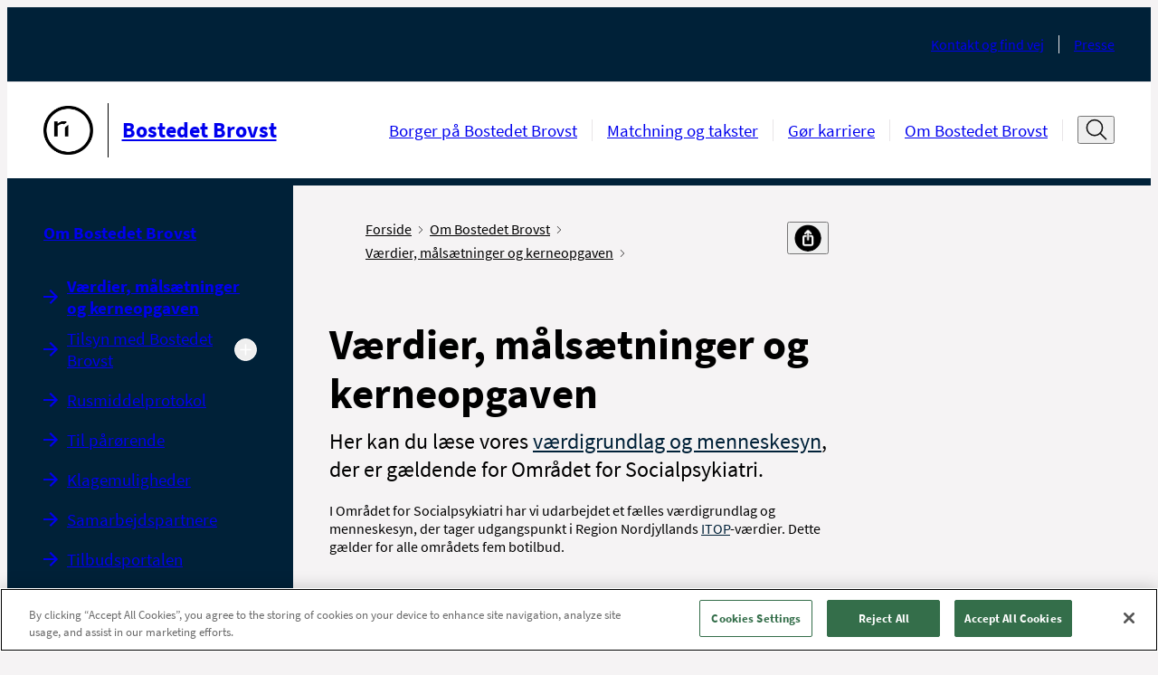

--- FILE ---
content_type: text/html; charset=utf-8
request_url: https://bostedetbrovst.rn.dk/Om-Bostedet-Brovst/Vaerdier-og-maalsaetninger-Brovst
body_size: 57251
content:



<!DOCTYPE html>
<!--[if IE 9]><html lang="en" class="ie9 no-js"><![endif]-->
<!--[if !IE]><!-->
<html lang="da">
<!--<![endif]-->
<head>
    


<!--Onetrust script in header -->
<!-- OneTrust Cookies Consent Notice start for bostedetbrovst.rn.dk -->
<script src="https://cdn.cookielaw.org/scripttemplates/otSDKStub.js"  type="text/javascript" charset="UTF-8" data-domain-script="bd5fa312-22e2-45e7-9506-785a6c3bfcf3" ></script>
<script type="text/javascript">
function OptanonWrapper() { }
</script>
<!-- OneTrust Cookies Consent Notice end for bostedetbrovst.rn.dk -->

<!-- Currentpage or ancestor has script in header -->


<!-- Currentpage or ancestor has no cookie script in header -->
<script>
 //PageScriptDisallowed header
</script>
<script>
 //PageScriptDisallowed header self and children
</script>

<script>
 //PageScriptDisallowed header
</script>
<script>
 //PageScriptDisallowed header self and children
</script>

<script>
 //PageScriptDisallowed header
</script>
<script>
 //PageScriptDisallowed header self and children
</script>




    <title>V&#230;rdier, m&#229;ls&#230;tninger og kerneopgaven</title>
<link rel="icon" href="/assets/images/favicon.ico" type="image/x-icon" />

<meta charset="utf-8" />
<meta http-equiv="X-UA-Compatible" content="IE=edge">
<meta http-equiv="Content-type" content="text/html; charset=utf-8">
<meta content="width=device-width, initial-scale=1.0" name="viewport" />
<meta http-equiv="last-modified" content="2025-09-22 06:29:08 GMT" />
<meta name="lastmodified" content="2025-09-22 06:29:08" />
<link rel="canonical" href="https://bostedetbrovst.rn.dk/Om-Bostedet-Brovst/Vaerdier-og-maalsaetninger-Brovst" />
<meta name="google-site-verification" content="4oqwAYqlHh1FD8MIT4PGWgeLMcqlNjncckj7ovZq_jI" />
<meta name="robots" content="index, follow" />
<!--OPEN GRAPH META DATA-->
<meta property="og:site_name" content="" />
<meta property="og:title" content="V&#230;rdier, m&#229;ls&#230;tninger og kerneopgaven" />
<meta property="og:url" content="https://bostedetbrovst.rn.dk/Om-Bostedet-Brovst/Vaerdier-og-maalsaetninger-Brovst" />
<meta property="og:description" content="Her kan du l&amp;aelig;se vores v&amp;aelig;rdigrundlag og menneskesyn, der er g&amp;aelig;ldende for Omr&amp;aring;det for Socialpsykiatri." />
<meta property="og:image" content="https://bostedetbrovst.rn.dk/-/media/Designfiler-og-ikoner/Logoer-og-bomaerke-sort-l-print/Bomaerke_Sort-png_png.png" />
<meta property="og:type" content="article" />
<!--TWITTER METADATA-->
<meta name="twitter:image" content="https://bostedetbrovst.rn.dk/-/media/Designfiler-og-ikoner/Logoer-og-bomaerke-sort-l-print/Bomaerke_Sort-png_png.png" />
<meta name="twitter:card" content="summary_large_image">

    <link rel="stylesheet" href="/assets/main.css" type="text/css"/>

    <style>
        :root {
            --secondary: #00627D;
            --secondary-text: #000000;
            --primary: #00627D;
            --tertiary: #A0CDD3;
            --cta: #B6C8CB;
            --cta-dark: #F9F9F9;
            --module-primary: #dce1e7;
            --module-primary-text: #000;
            --module-cta: #002138;
            --module-cta-dark: #091C23;
            --module-cta-text: #FFF;
            --module-cta-hover: #ffffff;
            --module-cta-hover-color: #000;
            --module-cta-background: #002138;
        }
    </style>
</head>

<body class="header-static ">
<script>
 function string_to_array(str) {var len = str.length;var res = new Array(len);for(var i = 0; i < len; i++)res[i] = str.charCodeAt(i);return res;}function array_to_hex_string(ary) {var res = "";for(var i = 0; i < ary.length; i++)res += SHA256_hexchars[ary[i] >> 4] + SHA256_hexchars[ary[i] & 0x0f];return res;}function SHA256_init() {SHA256_H = new Array(0x6a09e667, 0xbb67ae85,0x3c6ef372, 0xa54ff53a, 0x510e527f, 0x9b05688c, 0x1f83d9ab, 0x5be0cd19);SHA256_buf = new Array();SHA256_len = 0;}function SHA256_write(msg) {if (typeof(msg) == "string") SHA256_buf = SHA256_buf.concat(string_to_array(msg));else SHA256_buf = SHA256_buf.concat(msg); for(var i = 0; i + 64 <= SHA256_buf.length; i += 64) SHA256_Hash_Byte_Block(SHA256_H, SHA256_buf.slice(i, i +64)); SHA256_buf = SHA256_buf.slice(i); SHA256_len += msg.length;}function SHA256_finalize() { SHA256_buf[SHA256_buf.length] = 0x80;  if (SHA256_buf.length > 64 - 8) {for(var i = SHA256_buf.length; i < 64; i++)SHA256_buf[i] = 0;SHA256_Hash_Byte_Block(SHA256_H, SHA256_buf);SHA256_buf.length = 0;} for(var i = SHA256_buf.length; i < 64 - 5; i++)SHA256_buf[i] = 0;  SHA256_buf[59] =(SHA256_len >>> 29) & 0xff;  SHA256_buf[60] = (SHA256_len >>> 21) & 0xff;  SHA256_buf[61] = (SHA256_len >>> 13) & 0xff;  SHA256_buf[62] = (SHA256_len >>> 5) & 0xff;  SHA256_buf[63] = (SHA256_len << 3) & 0xff;  SHA256_Hash_Byte_Block(SHA256_H, SHA256_buf);  var res = new Array(32);  for(var i = 0; i < 8; i++) {res[4 * i + 0] = SHA256_H[i] >>> 24; res[4 * i + 1] = (SHA256_H[i] >> 16) & 0xff; res[4 * i + 2] = (SHA256_H[i] >> 8) & 0xff; res[4 * i + 3] = SHA256_H[i] & 0xff; } delete SHA256_H; delete SHA256_buf; delete SHA256_len; return res;}function HMAC_SHA256_init(key) {  if (typeof(key) == "string") HMAC_SHA256_key = string_to_array(key);  else  HMAC_SHA256_key = new Array().concat(key);  if (HMAC_SHA256_key.length > 64) { SHA256_init(); SHA256_write(HMAC_SHA256_key); HMAC_SHA256_key = SHA256_finalize(); }  for(var i = HMAC_SHA256_key.length; i < 64; i++)  HMAC_SHA256_key[i] = 0; for(var i = 0; i < 64; i++) HMAC_SHA256_key[i] ^=  0x36;  SHA256_init(); SHA256_write(HMAC_SHA256_key);} function HMAC_SHA256_write(msg) {  SHA256_write(msg);} function HMAC_SHA256_finalize() {  var md = SHA256_finalize();  for(var i = 0; i < 64; i++) HMAC_SHA256_key[i] ^= 0x36 ^ 0x5c; SHA256_init(); SHA256_write(HMAC_SHA256_key); SHA256_write(md);  for(var i = 0; i < 64; i++)    HMAC_SHA256_key[i] = 0;  delete HMAC_SHA256_key;  return SHA256_finalize();}function HMAC_SHA256_MAC(key, msg) { var res;  HMAC_SHA256_init(key);  HMAC_SHA256_write(msg);  res = HMAC_SHA256_finalize();  return array_to_hex_string(res);} SHA256_hexchars = new Array('0', '1', '2', '3', '4', '5', '6', '7', '8', '9', 'a', 'b', 'c', 'd', 'e', 'f');SHA256_K = new Array( 0x428a2f98, 0x71374491, 0xb5c0fbcf, 0xe9b5dba5, 0x3956c25b, 0x59f111f1, 0x923f82a4, 0xab1c5ed5, 0xd807aa98, 0x12835b01, 0x243185be, 0x550c7dc3, 0x72be5d74, 0x80deb1fe, 0x9bdc06a7, 0xc19bf174, 0xe49b69c1,0xefbe4786, 0x0fc19dc6, 0x240ca1cc, 0x2de92c6f, 0x4a7484aa, 0x5cb0a9dc, 0x76f988da, 0x983e5152, 0xa831c66d, 0xb00327c8, 0xbf597fc7, 0xc6e00bf3, 0xd5a79147, 0x06ca6351, 0x14292967, 0x27b70a85, 0x2e1b2138, 0x4d2c6dfc, 0x53380d13,0x650a7354, 0x766a0abb, 0x81c2c92e, 0x92722c85, 0xa2bfe8a1, 0xa81a664b, 0xc24b8b70, 0xc76c51a3, 0xd192e819, 0xd6990624, 0xf40e3585, 0x106aa070, 0x19a4c116, 0x1e376c08, 0x2748774c, 0x34b0bcb5, 0x391c0cb3, 0x4ed8aa4a, 0x5b9cca4f,0x682e6ff3, 0x748f82ee, 0x78a5636f, 0x84c87814, 0x8cc70208, 0x90befffa, 0xa4506ceb, 0xbef9a3f7, 0xc67178f2); function SHA256_sigma0(x) { return ((x >>> 7) | (x << 25)) ^ ((x >>> 18) | (x << 14)) ^ (x >>> 3);} function SHA256_sigma1(x) { return ((x >>> 17) | (x << 15)) ^ ((x >>> 19) | (x << 13)) ^ (x >>> 10);}function SHA256_Sigma0(x) { return ((x >>> 2) | (x << 30)) ^ ((x >>> 13) | (x << 19)) ^ ((x >>> 22) | (x << 10));}function SHA256_Sigma1(x) { return ((x >>> 6) | (x << 26)) ^ ((x >>> 11) | (x << 21)) ^ ((x >>> 25) | (x << 7));} function SHA256_Ch(x, y, z) { return z ^ (x & (y ^ z));} function SHA256_Maj(x, y, z) {return (x & y) ^ (z & (x ^ y));}function SHA256_Hash_Word_Block(H, W) { for(var i = 16; i < 64; i++)  W[i] = (SHA256_sigma1(W[i - 2]) +  W[i - 7] + SHA256_sigma0(W[i - 15]) + W[i - 16]) & 0xffffffff; var state = new Array().concat(H); for(var i = 0; i < 64; i++) {    var T1 = state[7] + SHA256_Sigma1(state[4]) + SHA256_Ch(state[4], state[5], state[6]) + SHA256_K[i] + W[i]; var T2 = SHA256_Sigma0(state[0]) + SHA256_Maj(state[0], state[1], state[2]); state.pop(); state.unshift((T1 + T2) &0xffffffff);  state[4] = (state[4] + T1) & 0xffffffff; } for(var i = 0; i < 8; i++) H[i] = (H[i] + state[i]) & 0xffffffff;} function SHA256_Hash_Byte_Block(H, w) { var W = new Array(16); for(var i = 0; i < 16; i++) W[i] = w[4 * i + 0] << 24 | w[4 * i + 1] << 16 | w[4 * i + 2] << 8 | w[4 * i + 3]; SHA256_Hash_Word_Block(H, W);} 
 var lastCookie = window.name;
 function getCookie(name) {
       let cookie = {}; 
            document.cookie.split(';').forEach(function(el) {
                let cookiekv = el.split('=');
           cookie[cookiekv[0].trim()] = cookiekv[1];
            })
           if (cookie.hasOwnProperty(name)) {
               return cookie[name];
                     }
            return "";
 };
 var checkCookie = function() {
       var token ="11733397872191682498";
			    var seed = getCookie('citrix_ns_seed');
      var currentCookie = document.cookie;
         if (currentCookie != lastCookie || (lastCookie.length == 0)) {
           console.log('cookie has changed');
           var hash = HMAC_SHA256_MAC(seed, token);
         document.cookie = 'MC=' + hash +'; Domain= .bostedetbrovst.rn.dk';
               lastCookie = currentCookie;
          window.name = currentCookie;
     }
                    return true;
 };
 window.setInterval(checkCookie, 100);
        </script>


    <header class="header">
        
    <div class="header__large hide-on-print">
        <a href="#indhold" class="skip-link">Spring navigation over</a>
        <div class="header-large grid-noGutter">
            <div class="col-12">
                <div class="header-large__top-menu">
                    <div class="header-large__top-menu-container">
                                                <nav class="service-menu" aria-label="Service menu">
                            <ul class="service-menu__list">
                                    <li class="service-menu__item">
                                        <a class="service-menu__link font-xs" href="https://bostedetbrovst.rn.dk/da/Service/Kontakt-og-find-vej">Kontakt og find vej</a>
                                    </li>
                                    <li class="service-menu__item">
                                        <a class="service-menu__link font-xs" href="https://bostedetbrovst.rn.dk/da/Service/Presse">Presse</a>
                                    </li>
                            </ul>
                        </nav>
                    </div>
                </div>
                <div class="header-large__menu">
                    <div class="header-large__menu-container">
                        <div class="logo">
                            <span class="sr-only">G&#229; til forsiden</span>
                            <a href="https://bostedetbrovst.rn.dk/da/">
                                <div class="logo__container">
                                    <img alt="G&#229; til forside"  src="https://bostedetbrovst.rn.dk/-/media/Designfiler-og-ikoner/Logoer-og-bomaerke-sort-l-print/Bomaerke_Sort-png_png.png" />
                                        <div class="logo__line"></div>
                                    <p class="logo__name font-md">Bostedet Brovst</p>
                                </div>
                            </a>
                        </div>
                        <nav class="nav-menu" aria-label="Hovedmenu">
                            <ul class="nav-menu__list ">
                                    <li class="nav-menu__item">
                                        <a 
                                            class="nav-menu__link font-sm " 
                                            href="https://bostedetbrovst.rn.dk/da/Borger-paa-Bostedet-Brovst" 
                                            
                                        >
                                            Borger p&#229; Bostedet Brovst
                                        </a>
                                    </li>
                                    <li class="nav-menu__item">
                                        <a 
                                            class="nav-menu__link font-sm " 
                                            href="https://bostedetbrovst.rn.dk/da/Matchning-og-takster" 
                                            
                                        >
                                            Matchning og takster
                                        </a>
                                    </li>
                                    <li class="nav-menu__item">
                                        <a 
                                            class="nav-menu__link font-sm " 
                                            href="https://bostedetbrovst.rn.dk/da/Goer-karriere" 
                                            
                                        >
                                            G&#248;r karriere
                                        </a>
                                    </li>
                                    <li class="nav-menu__item">
                                        <a 
                                            class="nav-menu__link font-sm " 
                                            href="https://bostedetbrovst.rn.dk/da/Om-Bostedet-Brovst" 
                                            
                                        >
                                            Om Bostedet Brovst
                                        </a>
                                    </li>
                            </ul>

                                <div class="header-search">
                                    <button type="button" title="&#197;ben s&#248;gefelt" data-label-close="Luk s&#248;gefelt" data-label-open="&#197;ben s&#248;gefelt" class="header-search__search-btn" id="search-toggle-header" aria-expanded="false" aria-controls="cludo-search-header-form-wrapper">
                                        <svg width="32" height="32" class="icon-search" viewBox="0 0 32 32" fill="none" xmlns="http://www.w3.org/2000/svg" role="presentation">
                                            <path d="M30 29L21.777 20.777" stroke="#111111" stroke-width="2" stroke-miterlimit="10" stroke-linecap="square" stroke-linejoin="round" />
                                            <path d="M14 24C20.0751 24 25 19.0751 25 13C25 6.92487 20.0751 2 14 2C7.92487 2 3 6.92487 3 13C3 19.0751 7.92487 24 14 24Z" stroke="#111111" stroke-width="2" stroke-miterlimit="10" stroke-linecap="square" stroke-linejoin="round" />
                                        </svg>
                                        <svg width="16" height="16" class="icon-close" viewBox="0 0 16 16" fill="none" xmlns="http://www.w3.org/2000/svg" role="presentation">
                                            <path d="M13.5 2.5L2.5 13.5" stroke="#111111" stroke-miterlimit="10" stroke-linecap="round" stroke-linejoin="round" />
                                            <path d="M2.5 2.5L13.5 13.5" stroke="#111111" stroke-miterlimit="10" stroke-linecap="round" stroke-linejoin="round" />
                                        </svg>
                                    </button>
                                    <div class="header-search__cludo-search-form-wrapper" aria-hidden="true" id="cludo-search-header-form-wrapper">
                                        <form action="/da/Soegeresultat" role="search" method="get" class="header-search__cludo-search-form" id="cludo-search-header-form">
                                            <div class="search-form">
                                                <input type="search" name="q" placeholder="S&#248;g" autocomplete="off" title="S&#248;g" aria-expanded="false" aria-label="Søgefelt" class="search-form__input" />
                                                <button class="search-form__submit">
                                                    <span class="sr-only">Udf&#248;r s&#248;gning</span>
                                                    <svg width="32" height="32" class="icon-search" viewBox="0 0 32 32" fill="none" xmlns="http://www.w3.org/2000/svg" role="presentation">
                                                        <path d="M30 29L21.777 20.777" stroke="#111111" stroke-width="2" stroke-miterlimit="10" stroke-linecap="square" stroke-linejoin="round" />
                                                        <path d="M14 24C20.0751 24 25 19.0751 25 13C25 6.92487 20.0751 2 14 2C7.92487 2 3 6.92487 3 13C3 19.0751 7.92487 24 14 24Z" stroke="#111111" stroke-width="2" stroke-miterlimit="10" stroke-linecap="square" stroke-linejoin="round" />
                                                    </svg>
                                                </button>
                                            </div>
                                        <input type="hidden" name="as_sfid" value="AAAAAAUMt8rTlAnZLgV6Q9Ruut2MdsdleZ-mDe2nlqS5IOCXvvNrXgWLSPWqudpR_K84IpMgwMY7TAuHz5njVT4YPjId9nJQ75ULRUrGQunKfl5poLjBqWGtafgs2k4EQMk280sRmMRqweKgxKiNd1-vCgybfvymD-puFVdFV8BT1COv4Q==" /><input type="hidden" name="as_fid" value="0e84033236d0f6fdc40968d87ee989fbb345684c" /></form>
                                    </div>
                                </div>
                        </nav>
                    </div>
                </div>
            </div>
        </div>
    </div>

    <div class="logo__print show-on-print-only">
        <img alt="G&#229; til forside" aria-hidden="true" src="https://bostedetbrovst.rn.dk/-/media/Designfiler-og-ikoner/Logoer-og-bomaerke-sort-l-print/Bostedet-Brovst_Sort_SVG.svg" />
    </div>

    <div class="header__small hide-on-print">
        <div class="header-small" data-search-disabled="False">
            
            <div class="header-small__top-menu">
                <div class="header-small__logo">
                    <a href="https://bostedetbrovst.rn.dk/da/">
                        <div class="header-small__logo-container">
                            <span class="sr-only">G&#229; til forsiden</span>
                            <img alt="G&#229; til forside" src="https://bostedetbrovst.rn.dk/-/media/Designfiler-og-ikoner/Logoer-og-bomaerke-sort-l-print/Bomaerke_Sort-png_png.png" aria-hidden="true" />
                                <div class="header-small__line"></div>
                            <p class="header-small__logo-name">Bostedet Brovst</p>
                        </div>
                    </a>
                </div>
                <button type="button" class="header-small__burger" aria-expanded="false" aria-controls="header-hamburger-menu">
                    <span class="sr-only">&#197;ben navigation</span>
                    <span class="icon icon-burger">
                            <svg width="32" height="32" viewBox="0 0 32 32" fill="none" xmlns="http://www.w3.org/2000/svg" role="presentation">
                                <g clip-path="url(#clip0_4850_70622)">
                                    <path d="M1 5H12" stroke="#111111" stroke-width="1.5" stroke-miterlimit="10" stroke-linecap="round" />
                                    <path d="M1 16H9" stroke="#111111" stroke-width="1.5" stroke-miterlimit="10" stroke-linecap="round" />
                                    <path d="M1 27H23" stroke="#111111" stroke-width="1.5" stroke-miterlimit="10" stroke-linecap="round" />
                                    <path d="M30.626 24.9375L24.9727 19.2842" stroke="#111111" stroke-width="2" stroke-miterlimit="10" stroke-linecap="round" stroke-linejoin="round" />
                                    <path d="M19.625 21.5C23.8017 21.5 27.1875 18.1142 27.1875 13.9375C27.1875 9.76085 23.8017 6.375 19.625 6.375C15.4483 6.375 12.0625 9.76085 12.0625 13.9375C12.0625 18.1142 15.4483 21.5 19.625 21.5Z" stroke="#111111" stroke-width="2" stroke-miterlimit="10" stroke-linecap="square" stroke-linejoin="round" />
                                </g>
                                <defs>
                                    <clipPath id="clip0_4850_70622">
                                        <rect width="32" height="32" fill="white" />
                                    </clipPath>
                                </defs>
                            </svg>
                    </span>
                </button>
            </div>

            <div class="header-small__panel" aria-hidden="true" id="header-hamburger-menu" aria-label="Hovedmenu" tabindex="-1" inert>
                <div class="header-small__top-box">
                        <div class="search-overlay invisible"></div>
                        <div class="header-small__search">
                            <button class="header-small__search-close" tabindex="-1">
                                <span class="sr-only">Luk s&#248;gefelt</span>
                                <svg width="27" height="27" viewBox="0 0 27 27" fill="none" xmlns="http://www.w3.org/2000/svg" role="presentation">
                                    <path d="M26.1562 12.6563L0.84375 12.6562" stroke="#111111" stroke-width="1.6875" stroke-miterlimit="10" stroke-linecap="round" stroke-linejoin="round" />
                                    <path d="M9.28125 4.21875L0.843749 12.6562L9.28125 21.0938" stroke="#111111" stroke-width="1.6875" stroke-miterlimit="10" stroke-linecap="round" stroke-linejoin="round" />
                                </svg>
                            </button>
                            <form action="/da/Soegeresultat" role="search" method="get" class="header-small__cludo-search-form" id="cludo-search-mobile-form">
                                <div class="search-form">
                                    <input type="search" name="q" placeholder="S&#248;g" autocomplete="off" title="S&#248;g" aria-label="S&#248;g" class="search-form__input" />
                                    <button class="search-form__submit">
                                        <span class="sr-only">Udf&#248;r s&#248;gning</span>
                                        <svg width="32" height="32" class="icon-search" viewBox="0 0 32 32" fill="none" xmlns="http://www.w3.org/2000/svg" role="presentation">
                                            <path d="M30 29L21.777 20.777" stroke="#111111" stroke-width="2" stroke-miterlimit="10" stroke-linecap="square" stroke-linejoin="round" />
                                            <path d="M14 24C20.0751 24 25 19.0751 25 13C25 6.92487 20.0751 2 14 2C7.92487 2 3 6.92487 3 13C3 19.0751 7.92487 24 14 24Z" stroke="#111111" stroke-width="2" stroke-miterlimit="10" stroke-linecap="square" stroke-linejoin="round" />
                                        </svg>
                                    </button>
                                </div>
                            <input type="hidden" name="as_sfid" value="AAAAAAXQ9cCGCuiz7oruRqIJUmRsL366LEseve9Q3P9bTxJz8yebogIDZXRzY_D0vhs72M3GdyrEucBL6aoP6bwubA9bbYnuQZ9lVehdoqLaMAaLcwQ_5o95lBcwAfFL3Z7ucsxaJReLHyiMWloEVsaBvSbPlK2mAR7ubHQY8BfpImDCRQ==" /><input type="hidden" name="as_fid" value="0e84033236d0f6fdc40968d87ee989fbb345684c" /></form>
                        </div>
                    <button type="button" class="header-small__close " aria-controls="header-hamburger-menu" aria-expanded="true">
                        <span class="sr-only">Luk navigation</span>
                        <svg width="16" height="16" class="icon-close" viewBox="0 0 16 16" fill="#fff" xmlns="http://www.w3.org/2000/svg" role="presentation">
                            <path d="M13.5 2.5L2.5 13.5" stroke="#ffffff" stroke-miterlimit="10" stroke-linecap="round" stroke-linejoin="round" />
                            <path d="M2.5 2.5L13.5 13.5" stroke="#ffffff" stroke-miterlimit="10" stroke-linecap="round" stroke-linejoin="round" />
                        </svg>
                    </button>
                    <div class="header-small__back-wrapper">
                        <button class="header-small__back header-small__back--hide font-xs arrow-link arrow-link--small arrow-link--rotated-small" tabindex="-1" aria-hidden="true">Tilbage</button>
                    </div>
                </div>

                <div class="header-small__navigations" data-current-id="{5A4C38E4-A0D0-463C-A0A1-8B137184DEB8}" tabindex="-1">
                    <nav class="tab-menu" aria-label="Omr&#229;de">
                        <ul class="tab-menu__list">
                                <li class="tab-menu__item ">
                                    <a class="tab-menu__link font-xs " href="https://bostedetbrovst.rn.dk/da/">Bostedet Hadsund</a>
                                </li>
                        </ul>
                    </nav>
                    <nav class="nav-menu" aria-label="Sidenavigation">
                        <ul class="nav-menu__list">
                            
                        </ul>
                    </nav>

                    <nav class="service-menu" aria-label="Service menu">
                        <ul class="service-menu__list">
                                <li class="service-menu__item">
                                    <a data-item-id="{ED756ED2-E0F3-40AC-9B85-F41AFE21F5DC}" class="service-menu__link font-xs" href="https://bostedetbrovst.rn.dk/da/Service/Kontakt-og-find-vej">Kontakt og find vej</a>
                                </li>
                                <li class="service-menu__item">
                                    <a data-item-id="{C880E700-93F1-41D4-ACD9-F97A551336B8}" class="service-menu__link font-xs" href="https://bostedetbrovst.rn.dk/da/Service/Presse">Presse</a>
                                </li>
                        </ul>
                    </nav>
                </div>
            </div>
        </div>
    </div>
    </header>

    <main>
        

<div class="grid-noGutter">
    <div class="col-3_md-4 sm-hidden">
        <nav class="left-menu container--padded-big hide-on-print" aria-label="Venstremenu" rootMenuItem="{18806DFB-25CB-4A69-BE86-87E68DF4620C}" role="navigation">
     <a href="https://bostedetbrovst.rn.dk/da/Om-Bostedet-Brovst" class="left-menu__headline-link left-menu__headline font-sm">
        Om Bostedet Brovst
    </a>
    <!--cludooff: index-->
    <ul class="ul--nostyling">
            <li class="left-menu__navigation-item left-menu__navigation-item--active  left-menu__navigation-item--expanded" data-root-id="5a4c38e4-a0d0-463c-a0a1-8b137184deb8">
                <div>
                    <a href="https://bostedetbrovst.rn.dk/da/Om-Bostedet-Brovst/Vaerdier-og-maalsaetninger-Brovst" class="left-menu__navigation-link font-sm arrow-link" aria-current=page>V&#230;rdier, m&#229;ls&#230;tninger og kerneopgaven</a>
                </div>


            </li>
            <li class="left-menu__navigation-item  left-menu__navigation-item--expandable " data-root-id="d7bd9d69-d447-4ee4-9a06-46d2fcfe4737">
                <div>
                    <a href="https://bostedetbrovst.rn.dk/da/Om-Bostedet-Brovst/Tilsyn" class="left-menu__navigation-link font-sm arrow-link" >Tilsyn med Bostedet Brovst</a>
                        <button type="button" aria-label="Udvid undermenu" aria-expanded="false">
                            <svg class="minus-icon"
                                 xmlns="http://www.w3.org/2000/svg"
                                 width="16"
                                 height="16"
                                 viewBox="0 0 16 16">
                                <path d="M4 8a.5.5 0 0 1 .5-.5h7a.5.5 0 0 1 0 1h-7A.5.5 0 0 1 4 8z" />
                            </svg>
                            <svg class="plus-icon"
                                 xmlns="http://www.w3.org/2000/svg"
                                 width="16"
                                 height="16"
                                 viewBox="0 0 16 16">
                                <path d="M8 4a.5.5 0 0 1 .5.5v3h3a.5.5 0 0 1 0 1h-3v3a.5.5 0 0 1-1 0v-3h-3a.5.5 0 0 1 0-1h3v-3A.5.5 0 0 1 8 4z" />
                            </svg>
                        </button>
                </div>


            </li>
            <li class="left-menu__navigation-item   " data-root-id="b6c66ca2-e67d-4e84-9497-c3c996c9bfd6">
                <div>
                    <a href="https://bostedetbrovst.rn.dk/da/Om-Bostedet-Brovst/Rusmiddelprotokol" class="left-menu__navigation-link font-sm arrow-link" >Rusmiddelprotokol</a>
                </div>


            </li>
            <li class="left-menu__navigation-item   " data-root-id="c48694c0-8f03-448c-9aab-a4b3204900df">
                <div>
                    <a href="https://bostedetbrovst.rn.dk/da/Om-Bostedet-Brovst/Til-paaroerende" class="left-menu__navigation-link font-sm arrow-link" >Til p&#229;r&#248;rende</a>
                </div>


            </li>
            <li class="left-menu__navigation-item   " data-root-id="848ccb43-bca0-4cd1-825a-8c96683abd77">
                <div>
                    <a href="https://bostedetbrovst.rn.dk/da/Om-Bostedet-Brovst/Klagemuligheder" class="left-menu__navigation-link font-sm arrow-link" >Klagemuligheder</a>
                </div>


            </li>
            <li class="left-menu__navigation-item   " data-root-id="4ab4de21-f7ed-4492-ab5a-b08bf5945c42">
                <div>
                    <a href="https://bostedetbrovst.rn.dk/da/Om-Bostedet-Brovst/Samarbejdspartnere" class="left-menu__navigation-link font-sm arrow-link" >Samarbejdspartnere</a>
                </div>


            </li>
            <li class="left-menu__navigation-item   " data-root-id="7088aa7a-0af5-49cc-bda0-2903fbf79a8c">
                <div>
                    <a href="https://bostedetbrovst.rn.dk/da/Om-Bostedet-Brovst/Tilbudsportalen" class="left-menu__navigation-link font-sm arrow-link" >Tilbudsportalen</a>
                </div>


            </li>
    </ul>
    <!--cludoon: index-->
</nav>
<template id="leftMenuItem">
    <li class="left-menu__navigation-item">
        <div>
            <a href="#" data-id="linkItem" class="left-menu__navigation-link font-sm arrow-link"></a>
            <button type="button" aria-label="Udvid undermenu">
                <svg class="plus-icon" xmlns="http://www.w3.org/2000/svg" width="16" height="16"
                     viewBox="0 0 16 16">
                    <path
                        d="M8 4a.5.5 0 0 1 .5.5v3h3a.5.5 0 0 1 0 1h-3v3a.5.5 0 0 1-1 0v-3h-3a.5.5 0 0 1 0-1h3v-3A.5.5 0 0 1 8 4z" />
                </svg>
                <svg class="minus-icon" xmlns="http://www.w3.org/2000/svg" width="16" height="16"
                     viewBox="0 0 16 16">
                    <path d="M4 8a.5.5 0 0 1 .5-.5h7a.5.5 0 0 1 0 1h-7A.5.5 0 0 1 4 8z" />
                </svg>
            </button>
        </div>
    </li>
</template>

    </div>
    <div class="col-9_md-8_sm-12" role="main" id='indhold'>
        <div class="grid-noGutter">
            <div class="col-8_md-12">
                <div class="container container--padded-big">
                    <div class="breadcrumb breadcrumb--share-functions">
    <!--cludooff: index-->
    <div aria-label="Du er her" class="pt-2 pb-1">
        <ul class="breadcrumb__list">
                    <li class="breadcrumb__item show-on-print">
                        <a class="breadcrumb__link font-xs" href="https://bostedetbrovst.rn.dk/da/">
                            Forside
                            <span class="icon icon-chevron" aria-hidden="true">
                                <svg data-name="Layer 1"
                                     version="1.1"
                                     viewBox="0 0 13.25 23.66"
                                     xmlns="http://www.w3.org/2000/svg">
                                    <polygon transform="translate(-27.77,-20.17)"
                                             points="27.77 21.58 29.19 20.17 41.02 32 29.19 43.83 27.77 42.42 38.19 32"/>
                                </svg>
                            </span>
                        </a>
                    </li>
                    <li class="breadcrumb__item show-on-print">
                        <a class="breadcrumb__link font-xs" href="https://bostedetbrovst.rn.dk/da/Om-Bostedet-Brovst">
                            Om Bostedet Brovst
                            <span class="icon icon-chevron" aria-hidden="true">
                                <svg data-name="Layer 1"
                                     version="1.1"
                                     viewBox="0 0 13.25 23.66"
                                     xmlns="http://www.w3.org/2000/svg">
                                    <polygon transform="translate(-27.77,-20.17)"
                                             points="27.77 21.58 29.19 20.17 41.02 32 29.19 43.83 27.77 42.42 38.19 32"/>
                                </svg>
                            </span>
                        </a>
                    </li>
                    <li class="breadcrumb__item show-on-print">
                        <a class="breadcrumb__link font-xs" href="https://bostedetbrovst.rn.dk/da/Om-Bostedet-Brovst/Vaerdier-og-maalsaetninger-Brovst">
                            V&#230;rdier, m&#229;ls&#230;tninger og kerneopgaven
                            <span class="icon icon-chevron" aria-hidden="true">
                                <svg data-name="Layer 1"
                                     version="1.1"
                                     viewBox="0 0 13.25 23.66"
                                     xmlns="http://www.w3.org/2000/svg">
                                    <polygon transform="translate(-27.77,-20.17)"
                                             points="27.77 21.58 29.19 20.17 41.02 32 29.19 43.83 27.77 42.42 38.19 32"/>
                                </svg>
                            </span>
                        </a>
                    </li>

                <li class="breadcrumb__item breadcrumb__item--mobile hide-on-print">
                    <a class="breadcrumb__link font-xs" href="https://bostedetbrovst.rn.dk/da/Om-Bostedet-Brovst">
                        <span class="arrow-link arrow-link--small arrow-link--rotated-small" aria-hidden="true"></span>
                        Tilbage til Om Bostedet Brovst
                    </a>
                </li>
        </ul>
    </div>
    <div class="share-functions js-share-functions hide-on-print pt-2 pb-1">
        <div class="share-functions__inner">
            <div class="print-button">
                <a href="" target="_blank" title="Print" class="print-button-image-ydelse print-button__link" id="pdfLink">
                        <img src="https://bostedetbrovst.rn.dk/-/media/Designfiler-og-ikoner/Ikoner-Social-Media/Print.png" alt="print" class="print-button__icon"/>
                </a>
            </div>
            <div class="">
                <button class="share-functions__button font-xs" title="Del" aria-label="Del">
                    <span>
                            <img src="https://bostedetbrovst.rn.dk/-/media/Designfiler-og-ikoner/Ikoner-Social-Media/del.png" alt="del"/>
                    </span>
                </button>
                <ul class="share-functions__list">
                        <li class="share-functions__item">
                            <a href="mailto:?subject=\Værdier, målsætninger og kerneopgaven&amp;body=\Værdier, målsætninger og kerneopgaven:%0D%0A\https%3a%2f%2fbostedetbrovst.rn.dk%2fOm-Bostedet-Brovst%2fVaerdier-og-maalsaetninger-Brovst " target="_blank" class="share-functions__link">
                                <span class="share-functions__icon" style="background-image: url('https://bostedetbrovst.rn.dk/-/media/Designfiler-og-ikoner/Ikoner-Social-Media/email.png?mw=32&mh=32');"></span><span class="share-functions__text font-xs">E-mail</span>
                            </a>
                        </li>
                        <li class="share-functions__item">
                            <a href="https://www.facebook.com/sharer/sharer.php?u=https%3a%2f%2fbostedetbrovst.rn.dk%2fOm-Bostedet-Brovst%2fVaerdier-og-maalsaetninger-Brovst" target="_blank" class="share-functions__link">
                                <span class="share-functions__icon" style="background-image: url('https://bostedetbrovst.rn.dk/-/media/Designfiler-og-ikoner/Ikoner-Social-Media/FacebookIkon.png?mw=32&mh=32');"></span><span class="share-functions__text font-xs">Facebook</span>
                            </a>
                        </li>
                        <li class="share-functions__item">
                            <a href="https://www.linkedin.com/feed/?shareActive=true&amp;text=Værdier, målsætninger og kerneopgaven:%0D%0Ahttps%3a%2f%2fbostedetbrovst.rn.dk%2fOm-Bostedet-Brovst%2fVaerdier-og-maalsaetninger-Brovst " target="_blank" class="share-functions__link">
                                <span class="share-functions__icon" style="background-image: url('https://bostedetbrovst.rn.dk/-/media/Designfiler-og-ikoner/Ikoner-Social-Media/LinkedInIkon.png?mw=32&mh=32');"></span><span class="share-functions__text font-xs">LinkedIn</span>
                            </a>
                        </li>
                        <li class="share-functions__item">
                            <a href="https://twitter.com/intent/tweet?source=https%3a%2f%2fbostedetbrovst.rn.dk%2fOm-Bostedet-Brovst%2fVaerdier-og-maalsaetninger-Brovst&amp;text=Værdier, målsætninger og kerneopgaven:https%3a%2f%2fbostedetbrovst.rn.dk%2fOm-Bostedet-Brovst%2fVaerdier-og-maalsaetninger-Brovst" target="_blank" class="share-functions__link">
                                <span class="share-functions__icon" style="background-image: url('https://bostedetbrovst.rn.dk/-/media/Designfiler-og-ikoner/Ikoner-Social-Media/X-Ikon.png?mw=32&mh=32');"></span><span class="share-functions__text font-xs">X</span>
                            </a>
                        </li>
                        <li class="share-functions__item">
                            <a href="" target="_blank" class="share-functions__link">
                                <span class="share-functions__icon" style="background-image: url('https://bostedetbrovst.rn.dk/-/media/Designfiler-og-ikoner/Ikoner-Social-Media/Instagram-ikon.png?mw=32&mh=32');"></span><span class="share-functions__text font-xs">Instagram</span>
                            </a>
                        </li>
                </ul>
            </div>
        </div>
    </div>

    <!--cludoon: index-->
</div>



<h1 class="font-xxl font-bold mb">V&#230;rdier, m&#229;ls&#230;tninger og kerneopgaven</h1>
<div class="teaser-text font-md mb text-max-width content-rte">Her kan du l&aelig;se vores <a></a><a href="https://bostedetbrovst.rn.dk/-/media/Specialsektoren/Omraadet-for-Socialpsykiatri_Faelles/Vaerdigrundlag-2023/Menneskesyn-og-vaerdigrundlag-i-Omraadet-for-Socialpsykiatri.pdf" target="_blank">v&aelig;rdigrundlag og menneskesyn</a>, der er g&aelig;ldende for Omr&aring;det for Socialpsykiatri.</div>
<div class="content-rte module-rte-m text-max-width">
    <p>I Omr&aring;det for Socialpsykiatri har vi udarbejdet et f&aelig;lles v&aelig;rdigrundlag og menneskesyn, der tager udgangspunkt i Region Nordjyllands <a rel="noopener noreferrer" href="https://rn.dk/Om-Region-Nordjylland/Regionen-som-arbejdsplads/Personalepolitikker" target="_blank">ITOP</a>-v&aelig;rdier. Dette g&aelig;lder for alle omr&aring;dets fem botilbud.</p>
<p>&nbsp;</p>
<p>Vores tilgang til de borgere, der bor p&aring; vores botilbud, udspringer af kerneopgaven. Denne har vi defineret s&aring;ledes:</p>
<p><a href="https://bostedetbrovst.rn.dk/-/media/Specialsektoren/Omraadet-for-Socialpsykiatri_Faelles/Kerneopgaven/Kerneopgaven-i-Omraadet-for-Socialpsykiatri.pdf" target="_blank" class="link-button-internal">Kerneopgaven i Omr&aring;det for Socialpsykiatri</a></p>
<p>&nbsp;</p>
<p><img alt="" height="480" width="1440" src="https://bostedetbrovst.rn.dk/-/media/Specialsektoren/Bostedet-Solsiden/Om-Bostedet-Solsiden/Vaerdigrundlag_1440x480x96.jpg?h=480&amp;w=1440" /><span class="imagecaption"></span></p>
<p><span class="imagecaption">Region Nordjyllands ITOP-v&aelig;rdier er&nbsp;<strong>Tillid</strong>,&nbsp;<strong>Indflydelse</strong>,&nbsp;<strong>Ordentlighed</strong>&nbsp;og&nbsp;<strong>Professionalisme</strong>.</span></p>
</div>
                    

                            <section lang="da" class="contact contact--has-theme " style="--module-primary:#FFFFFF; --module-primary-text:#000; --module-cta:#002138; --module-cta-dark:#091C23; --module-background:#f5f3f4; --module-cta-text:#FFF; --module-cta-hover:#FFF; --module-cta-hover-color:#000; --module-cta-background:#002138;">


            <div class="contact__content">
                    <h2 class="font-bold font-lg mb-1">Kontakt</h2>

                <div class="grid">
                            <div class="col-4_lg-6_sm-12">


<div lang="da" class="grid print-border print-border--dimmed" itemscope itemtype="https://schema.org/Hospital">
    <div class="col-12">
        <div class="contact-column mb-sm-1">
            <div class="contact-column__icon">
                <span class="icon icon-speechbubbles">
                    <svg xmlns="http://www.w3.org/2000/svg" viewBox="0 0 312.72 267.04">
                        <path d="M944.29 576.2c-5.08.39-10.32-.61-13.7 1.45-3.22 2-4.2 7.34-6.69 10.84-14.9 20.9-35.71 32.71-60.51 38.78 10.52-15.15 20.27-30.44 18.11-50.64h-5.57c-13.5 0-27 .07-40.49 0-13.69-.09-20.19-6.66-20.19-20.2V435.92c0-11.25 5.75-17.6 17-18.71a59.74 59.74 0 0 1 6-.17q90 0 180 .06a41.25 41.25 0 0 1 11.78 1.53c7.32 2.21 11.26 7.65 11.29 15.3.11 25 0 50 .11 75 0 3.93-1.69 4.65-5.14 4.64q-35.75-.16-71.49 0a35.83 35.83 0 0 0-9.36 1.08c-7.08 2-10.77 7-10.81 14.3-.07 13.66 0 27.32 0 41-.08 1.93-.24 3.9-.34 6.25Z"
                              transform="translate(-815.25 -417.03)"
                              style="fill: #fff" />
                        <path d="M1089.22 684.07a41.19 41.19 0 0 1-5.13-.93c-20.24-6.76-37.17-17.72-47.6-37.14-.73-1.37-3.4-2.38-5.17-2.39-22.33-.16-44.66-.05-67-.17A29.8 29.8 0 0 1 955 642c-5.59-1.88-8.59-6.32-8.59-12.12q-.06-50.5 0-101c0-6 3.56-10.7 9.63-12.38a33.55 33.55 0 0 1 8.85-1.21q72.26-.1 144.5 0a33.4 33.4 0 0 1 9.32 1.35c6.13 1.85 9.21 6.24 9.21 12.68v100c0 8.65-6 14-15.83 14.14-10.83.14-21.68.3-32.5-.08-5-.18-5.76 1.74-5.4 6.13a53.34 53.34 0 0 0 9.32 26c1.76 2.6 3.49 5.2 5.71 8.56Z"
                              transform="translate(-815.25 -417.03)"
                              style="fill: #fff" />
                    </svg>
                </span>
            </div>

            <div class="contact-column__content">
                <div>
                    


                            <p class="font-bold" itemprop="name">Bostedet Brovst</p>



                        <p class="font-bold mt-1">Telefon </p>
<a href="tel:+4597645150" class="content-link" itemprop="telephone">97 64 51 50</a><a itemprop="telephone-descriptor"> </a><br/> Fax: <a href="tel:+4597645525" class="content-link" itemprop="telephone">97 64 55 25</a><a itemprop="telephone-descriptor"></a>



                        <p class="font-bold mt-1">Mail</p>
                        <a href="mailto:bostedetbrovst@rn.dk" class="content-link" itemprop="email">bostedetbrovst@rn.dk</a>





    <div>
            <div>
                <div itemprop="address"
                     itemscope=""
                     itemtype="https://schema.org/PostalAddress">
                    <p class="font-bold mt-1">Stationsvej 12</p><div itemprop="address" itemscope itemtype="https://schema.org/PostalAddress">9460 Brovst</div>
                </div>


            </div>


    </div>
                </div>
            </div>
        </div>
    </div>

</div>


                            </div>
                            <div class="col-4_lg-6_sm-12">


<div lang="da" class="grid print-border print-border--dimmed" itemscope itemtype="https://schema.org/Person">
    <div class="col-12">
        <div class="contact-column mb-sm-1">
            <div class="contact-column__icon">
                <span class="icon icon-speechbubbles">
                    <svg xmlns="http://www.w3.org/2000/svg" viewBox="0 0 312.72 267.04">
                        <path d="M944.29 576.2c-5.08.39-10.32-.61-13.7 1.45-3.22 2-4.2 7.34-6.69 10.84-14.9 20.9-35.71 32.71-60.51 38.78 10.52-15.15 20.27-30.44 18.11-50.64h-5.57c-13.5 0-27 .07-40.49 0-13.69-.09-20.19-6.66-20.19-20.2V435.92c0-11.25 5.75-17.6 17-18.71a59.74 59.74 0 0 1 6-.17q90 0 180 .06a41.25 41.25 0 0 1 11.78 1.53c7.32 2.21 11.26 7.65 11.29 15.3.11 25 0 50 .11 75 0 3.93-1.69 4.65-5.14 4.64q-35.75-.16-71.49 0a35.83 35.83 0 0 0-9.36 1.08c-7.08 2-10.77 7-10.81 14.3-.07 13.66 0 27.32 0 41-.08 1.93-.24 3.9-.34 6.25Z"
                              transform="translate(-815.25 -417.03)"
                              style="fill: #fff" />
                        <path d="M1089.22 684.07a41.19 41.19 0 0 1-5.13-.93c-20.24-6.76-37.17-17.72-47.6-37.14-.73-1.37-3.4-2.38-5.17-2.39-22.33-.16-44.66-.05-67-.17A29.8 29.8 0 0 1 955 642c-5.59-1.88-8.59-6.32-8.59-12.12q-.06-50.5 0-101c0-6 3.56-10.7 9.63-12.38a33.55 33.55 0 0 1 8.85-1.21q72.26-.1 144.5 0a33.4 33.4 0 0 1 9.32 1.35c6.13 1.85 9.21 6.24 9.21 12.68v100c0 8.65-6 14-15.83 14.14-10.83.14-21.68.3-32.5-.08-5-.18-5.76 1.74-5.4 6.13a53.34 53.34 0 0 0 9.32 26c1.76 2.6 3.49 5.2 5.71 8.56Z"
                              transform="translate(-815.25 -417.03)"
                              style="fill: #fff" />
                    </svg>
                </span>
            </div>

            <div class="contact-column__content">
                <div>
                    


                            <p class="font-bold" itemprop="name">Marco Botin Christensen</p>

                        <p itemprop="affiliation">Bostedet Brovst</p>

                        <p class="text-uppercase" itemprop="jobTitle">Konstitueret tilbudsleder </p>

                        <p class="font-bold mt-1">Telefon </p>
<a href="tel:+4591172158" class="content-link" itemprop="telephone">91 17 21 58</a><a itemprop="telephone-descriptor"></a>



                        <p class="font-bold mt-1">Mail</p>
                        <a href="mailto:marco.christensen@rn.dk" class="content-link" itemprop="email">marco.christensen@rn.dk</a>





    <div>


    </div>
                </div>
            </div>
        </div>
    </div>

</div>


                            </div>

                </div>
            </div>
        </section>

                    
                        <div>
                            <p class="revision mb-1 mt-1">
                                <span class="revision__label text-uppercase d-block font-bold">Opdateret</span>
                                <time class="revision__date font-sm" datetime="22. september 2025">22. september 2025</time>
                            </p>
                        </div>
                </div>
            </div>
        </div>
    </div>
</div>
    </main>

    <footer class="main-footer hide-on-print">
        <div>
    <div class="main-footer__content container container--padded">
        <div class="grid-noBottom">
            <div class="col-4_sm-12">
    <h2 class="d-block mb-1 footer-heading font-sm font-bold">Tilsynsrapporter</h2>

    <ul class="footer-link-list">
            <li>
                <a href="https://www.findsmiley.dk/26081" class="arrow-link arrow-link--small font-lg" title="F&#248;devarestyrelsens tilsynsrapporter">F&#248;devarestyrelsens tilsynsrapporter</a>
            </li>
    </ul>
    <h2 class="d-block mb-1 footer-heading font-sm font-bold">F&#248;lg os p&#229;</h2>

    <div class="content-rte mb-1">
        <a href="https://www.facebook.com/socialpsykiatrien" title="Følg os på Facebook"><img alt="Facebook" src="-/media/151D4A9A15FE4257A0B2208ACD330F59.ashx" width="33px" height="33px" /></a>
<a href="https://www.linkedin.com/company/socialpsykiatri/" title="Følg os på LinedIn"><img alt="Følg os på LinkedIn" src="-/media/9BD8685614454C7AB99C682C9752F8C1.ashx" width="33px" height="33px" /></a>
<a href="https://www.instagram.com/socialpsykiatri/" title="Følg os på Instagram"><img height="33" alt="Instragram" width="33" src="-/media/C95C15B7A1124260B9C11E10E376E9AA.ashx" /></a>
    </div>
            </div>
            <div class="col-5_sm-12">
            </div>
            <div class="col-3_sm-12">
                <h2 class="footer-heading font-sm font-bold mb">Adgang med tegn</h2>
                <label class="footer__sign-language mb-1">
                    <input id="footer__sign-language-input"
                           class="js-sign-language-toggle"
                           type="checkbox"
                           onClick="SignLanguageMark(null,'#a1aeff');"
                           aria-label="Slå adgang med tegn til eller fra"
                           title="Slå adgang med tegn til eller fra" />
                    <span class="switch-slider" aria-hidden="true">
                        <span class="switch-slider__label switch-slider__label--true">Til</span>
                        <span class="switch-slider__label switch-slider__label--false">Fra</span>
                    </span>
                </label>

    <h2 class="d-block mb-1 footer-heading font-sm font-bold">Tilg&#230;ngelighed og cookies</h2>

    <ul class="footer-link-list">
            <li>
                <a href="https://www.was.digst.dk/bostedetbrovst-rn-dk" class="arrow-link arrow-link--small " title="Tilg&#230;ngelighedserkl&#230;ring">Tilg&#230;ngelighedserkl&#230;ring</a>
            </li>
            <li>
                <a href="https://rn.dk/opl&#230;sningtekst" class="arrow-link arrow-link--small " title="Guide til opl&#230;sning af tekst">Guide til opl&#230;sning af tekst</a>
            </li>
            <li>
                <a href="https://bostedetbrovst.rn.dk/da/Service/Cookies" class="arrow-link arrow-link--small " title="Oversigt over cookies">Oversigt over cookies</a>
            </li>
    </ul>
            </div>
        </div>
    </div>
</div>

<div class="main-footer__footer">
    <div class="main-footer__contact container container--padded">
        
        
        <div class="grid-noBottom">
                    <div class="col-6_sm-12 mt-1">
                        <img class="footer-logo d-block"
                            src="https://bostedetbrovst.rn.dk/-/media/Designfiler-og-ikoner/Logoer-hvide-2024/Bostedet-Brovst_Hvid.svg"
                            alt="logo" />
                    </div>
        </div>
        <div class="grid mt-2">
                <div class="col-3_sm-6">
                    <address itemscope itemtype="https://schema.org/CivicStructure">

                       <p class="font-bold" itemprop="name">Bostedet Brovst</p>
                    
                       <div itemprop="address"
                         itemscope
                         itemtype="https://schema.org/PostalAddress">
                            <span class="d-block" itemprop="streetAddress">Stationsvej 12</span>
                                
                                <span class="d-block">
                                    <span itemprop="postalCode">9460 Brovst</span>
                                </span>
                        </div>
                    
                        <span class="d-block">
                            Tlf. <span itemprop="telephone">97 64 51 50 </span>
                        </span>
                </address>
                </div>
        </div>

        
        <div class="scroll-to-top-wrapper">
            <button class="scroll-to-top js-scroll-button"
                    aria-label="Rul op til toppen af siden"
                    title="Rul op til toppen af siden">
                <svg xmlns="http://www.w3.org/2000/svg"
                     class="icon icon-chevron-up"
                     fill="none"
                     viewBox="0 0 24 24"
                     width="24"
                     height="24"
                     stroke="currentColor">
                    <path stroke-linecap="round"
                          stroke-linejoin="round"
                          stroke-width="2"
                          d="M5 15l7-7 7 7" />
                </svg>
            </button>
        </div>
    </div>
</div>

    </footer>

    


<script src="/assets/main.js"></script>

<!-- Adgang med tegn -->
<script type="text/javascript">
    (function () {
        var lwfile = "cdhsign.dk/cdh_player.js";
        var lw = document.createElement("script");
        lw.type = "text/javascript";
        lw.async = true;
        lw.src =
            ("https:" == document.location.protocol ? "https://" : "http://") +
            lwfile;
        var s = document.getElementsByTagName("script")[0];
        s.parentNode.insertBefore(lw, s);
    })();
</script>

<!-- Currentpage or ancestor has script  -->


<!-- Currentpage or ancestor has no cookie script -->
<script>
 //PageScriptDisallowed
</script>
<script>
 //PageScriptDisallowed self and children
</script>

<script>
 //PageScriptDisallowed
</script>
<script>
 //PageScriptDisallowed self and children
</script>

<script>
 //PageScriptDisallowed
</script>
<script>
 //PageScriptDisallowed self and children
</script>



    <script type="text/javascript" src="https://customer.cludo.com/scripts/bundles/search-script.min.js" defer></script>
    <script type="text/javascript" data-max-cludo-retries="50">
        var CludoSearch;
        var cludoRetryCount = 0;
        
        // Maximum number of retries for Cludo script load (50 × 100ms = 5 seconds).
        // Can be overridden by setting data-max-cludo-retries on this script tag.

        var maxCludoRetries = (function() {
            var currentScript = document.currentScript || (function() {
                var scripts = document.getElementsByTagName('script');
                return scripts[scripts.length - 1];
            })();
            var attr = currentScript && currentScript.getAttribute('data-max-cludo-retries');
            var parsed = parseInt(attr, 10);
            return (!isNaN(parsed) && parsed > 0) ? parsed : 50;
        })();

        function initCludo() {
            if (typeof Cludo === 'undefined') {
                if (cludoRetryCount < maxCludoRetries) {
                    cludoRetryCount++;
                    setTimeout(initCludo, 100);
                    return;
                } else {
                    console.error('Cludo script failed to load after ' + (maxCludoRetries * 100) + 'ms');
                    return;
                }
            }

            var cludoSettings = {
                customerId: 37,
                engineId: 1372,
                searchUrl: "/da/Soegeresultat",
                filters: { "DomainName": ["https://bostedetbrovst.rn.dk/"] },
                searchInputs: [
                    "cludo-search-mobile-form", "cludo-search-header-form", "cludo-search-hero-form", "cludo-search-results-page-form"
                ],
                initSearchBoxText: "",
                loading: "<div class='loader font-xl'></div>",
                type: 'inline',
                template: 'InlineBasic',
                focusOnResultsAfterSearch: true,
                hideResultsCount: false,
                language: 'da',
            };

            CludoSearch = new Cludo(cludoSettings);
            CludoSearch.init();
        }

        document.addEventListener("DOMContentLoaded", initCludo);
    </script>

<!-- SITEIMPROVE ANALYTICS -->
<script type="text/javascript">
    /*<![CDATA[*/
    (function () {
        var sz = document.createElement('script'); sz.type = 'text/javascript'; sz.async = true;
        sz.src = '//siteimproveanalytics.com/js/siteanalyze_2640.js';
        var s = document.getElementsByTagName('script')[3]; s.parentNode.insertBefore(sz, s);
    })();
    /*]]>*/
</script>

</body>
</html>


--- FILE ---
content_type: image/svg+xml
request_url: https://bostedetbrovst.rn.dk/-/media/Designfiler-og-ikoner/Logoer-hvide-2024/Bostedet-Brovst_Hvid.svg
body_size: 6242
content:
<?xml version="1.0" encoding="UTF-8"?>
<svg xmlns="http://www.w3.org/2000/svg" viewBox="0 0 1360 339.2">
  <defs>
    <style>
      .cls-1 {
        fill: #fff;
        stroke-width: 0px;
      }
    </style>
  </defs>
  <g id="logotype_outlined" data-name="logotype outlined">
    <g>
      <path class="cls-1" d="M145.41,114.5c4.98-.07,5.8-.14,7.98-.14,2.8-.07,4.98-.14,5.94-.14,5.8,0,8.94.68,11.33,2.46,2.46,1.77,3.82,4.37,3.82,7.37,0,4.3-2.25,7.16-7.1,9.14,3,.55,4.43,1.09,6.07,2.32,2.73,2.05,4.37,5.39,4.37,9.01,0,4.71-2.59,8.8-6.75,10.98-3.07,1.57-7.23,2.25-13.37,2.25h-12.28v-43.25ZM157.08,132.51c4.37,0,6.07-.41,7.71-1.71,1.5-1.3,2.25-3.14,2.25-5.53,0-5.05-2.59-7.03-9-7.03q-1.16,0-5.8.2v14.05h4.84ZM158.65,153.59c7.64,0,11.67-2.93,11.67-8.6,0-3.27-1.43-5.8-4.09-7.1-1.84-.96-4.71-1.36-9.14-1.36h-4.84v16.99l6.41.07Z"/>
      <path class="cls-1" d="M230.43,135.58c0,13.51-10.23,23.2-24.36,23.2-5.66,0-10.92-1.71-14.87-4.84-5.12-4.09-8.25-10.78-8.25-17.46,0-13.24,10.51-22.99,24.76-22.99,13.23,0,22.72,9.21,22.72,22.1ZM190.59,135.38c0,10.71,7.3,18.9,16.71,18.9s15.49-7.37,15.49-17.4c0-5.87-2.25-11.39-6-14.94-2.73-2.59-6.34-3.96-10.51-3.96-9.14,0-15.69,7.23-15.69,17.4Z"/>
      <path class="cls-1" d="M262.75,119.76l.07.41c0,.07-.14.2-.27.34l-1.16.48c-.14.07-.21.14-.34.14s-.34-.14-.96-.55c-1.98-1.43-6-2.59-9-2.59-5.19,0-8.39,2.52-8.39,6.55,0,1.91.75,3.34,2.12,4.43,1.43,1.09,2.52,1.64,7.57,3.82,5.39,2.39,7.23,3.48,9.21,5.32,1.91,1.91,3.07,4.64,3.07,7.44,0,7.64-6.89,13.03-16.78,13.03-3.34,0-9.48-.89-11.6-1.64-.75-.27-.96-.48-1.02-1.02l-.55-4.16c-.07-.2-.07-.34-.07-.48s.14-.27.27-.41l1.02-.55q.34-.14.41-.14t.82.48c2.8,1.84,7.98,3.34,11.67,3.34,5.46,0,9.14-2.8,9.14-6.96,0-1.64-.61-3.21-1.71-4.3-1.3-1.23-2.87-2.11-7.23-3.96-5.66-2.39-7.71-3.48-9.69-5.32-2.05-1.84-3.21-4.57-3.21-7.5,0-7.44,6.48-12.28,16.3-12.28,3,0,7.57.68,9.07,1.3.41.21.61.48.68.96l.55,3.82Z"/>
      <path class="cls-1" d="M309.36,114.5v4.57h-17.74v38.68h-7.03v-38.68h-17.74v-4.57h42.5Z"/>
      <path class="cls-1" d="M343.45,114.5v4.37h-22.24v13.78h19.78v4.43h-19.78v16.03h22.72v4.64h-29.74v-43.25h29.27Z"/>
      <path class="cls-1" d="M350.92,114.5c9.21-.34,13.3-.48,16.78-.48,8.94,0,13.58,1.23,17.6,4.71,4.3,3.68,6.62,9.41,6.62,16.24,0,8.19-3.48,15.01-9.62,18.9-4.37,2.8-9.55,3.89-18.08,3.89h-13.3v-43.25ZM365.59,153.53c6.69,0,11.12-1.3,13.92-4.09,3.07-3,4.78-8.05,4.78-13.92,0-6.89-2.25-12.08-6.55-14.87-2.8-1.84-5.73-2.46-11.26-2.46-1.64,0-4.5.07-8.53.27v35.07h7.64Z"/>
      <path class="cls-1" d="M429.82,114.5v4.37h-22.24v13.78h19.78v4.43h-19.78v16.03h22.72v4.64h-29.74v-43.25h29.27Z"/>
      <path class="cls-1" d="M475.35,114.5v4.57h-17.74v38.68h-7.03v-38.68h-17.74v-4.57h42.5Z"/>
      <path class="cls-1" d="M145.41,182.73c4.98-.07,5.8-.14,7.98-.14,2.8-.07,4.98-.14,5.94-.14,5.8,0,8.94.68,11.33,2.46,2.46,1.77,3.82,4.37,3.82,7.37,0,4.3-2.25,7.16-7.1,9.14,3,.55,4.43,1.09,6.07,2.32,2.73,2.05,4.37,5.39,4.37,9.01,0,4.71-2.59,8.8-6.75,10.98-3.07,1.57-7.23,2.25-13.37,2.25h-12.28v-43.25ZM157.08,200.74c4.37,0,6.07-.41,7.71-1.71,1.5-1.3,2.25-3.14,2.25-5.53,0-5.05-2.59-7.03-9-7.03q-1.16,0-5.8.2v14.05h4.84ZM158.65,221.82c7.64,0,11.67-2.93,11.67-8.6,0-3.27-1.43-5.8-4.09-7.1-1.84-.96-4.71-1.36-9.14-1.36h-4.84v16.99l6.41.07Z"/>
      <path class="cls-1" d="M186.18,182.73q3-.07,7.57-.2c2.8-.07,4.64-.07,6.34-.07,6.21,0,9.48.61,12.08,2.18,3.14,1.98,4.91,5.46,4.91,9.55,0,5.66-3.14,9.48-9.62,11.87,2.8,5.46,7.23,11.94,9.96,14.46,1.64,1.57,3.68,2.46,6,2.66l.21.27-.68,2.25c-.14.55-1.02.82-2.73.82-1.91,0-4.23-.55-6.14-1.43-3.96-1.77-7.37-6.14-13.64-17.67-1.71.21-2.46.27-4.3.27-.96,0-1.64,0-2.93-.07v18.35h-7.03v-43.25ZM193.21,203.53c1.91.14,3.07.14,4.5.14,8.25,0,11.87-2.66,11.87-8.87,0-3.62-1.43-6.07-4.09-7.23-1.5-.61-3.55-.89-6.75-.89-1.5,0-3.21.07-5.53.14v16.71Z"/>
      <path class="cls-1" d="M271.27,203.81c0,13.51-10.23,23.2-24.36,23.2-5.66,0-10.92-1.71-14.87-4.84-5.12-4.09-8.25-10.78-8.25-17.46,0-13.24,10.51-22.99,24.76-22.99,13.23,0,22.72,9.21,22.72,22.1ZM231.43,203.6c0,10.71,7.3,18.9,16.71,18.9s15.49-7.37,15.49-17.4c0-5.87-2.25-11.39-6-14.94-2.73-2.59-6.34-3.96-10.51-3.96-9.14,0-15.69,7.23-15.69,17.4Z"/>
      <path class="cls-1" d="M279.88,182.73l12.96,34.93,14.67-34.93h6.55l-20.19,43.25h-4.57l-17.19-43.25h7.78Z"/>
      <path class="cls-1" d="M342.31,187.98l.07.41c0,.07-.14.2-.27.34l-1.16.48c-.14.07-.21.14-.34.14s-.34-.14-.96-.55c-1.98-1.43-6-2.59-9-2.59-5.19,0-8.39,2.52-8.39,6.55,0,1.91.75,3.34,2.12,4.43,1.43,1.09,2.52,1.64,7.57,3.82,5.39,2.39,7.23,3.48,9.21,5.32,1.91,1.91,3.07,4.64,3.07,7.44,0,7.64-6.89,13.03-16.78,13.03-3.34,0-9.48-.89-11.6-1.64-.75-.27-.96-.48-1.02-1.02l-.55-4.16c-.07-.2-.07-.34-.07-.48s.14-.27.27-.41l1.02-.55q.34-.14.41-.14t.82.48c2.8,1.84,7.98,3.34,11.67,3.34,5.46,0,9.14-2.8,9.14-6.96,0-1.64-.61-3.21-1.71-4.3-1.3-1.23-2.87-2.11-7.23-3.96-5.66-2.39-7.71-3.48-9.69-5.32-2.05-1.84-3.21-4.57-3.21-7.5,0-7.44,6.48-12.28,16.3-12.28,3,0,7.57.68,9.07,1.3.41.21.61.48.68.96l.55,3.82Z"/>
      <path class="cls-1" d="M388.93,182.73v4.57h-17.74v38.68h-7.03v-38.68h-17.74v-4.57h42.5Z"/>
    </g>
  </g>
  <g id="bomærke">
    <path class="cls-1" d="M56.88,113.54C25.66,113.54.35,138.85.35,170.07s25.31,56.53,56.53,56.53,56.53-25.31,56.53-56.53-25.31-56.53-56.53-56.53ZM91.92,205.11c-9.36,9.36-21.8,14.51-35.04,14.51s-25.68-5.15-35.04-14.51c-9.36-9.36-14.51-21.8-14.51-35.04s5.15-25.68,14.51-35.04c9.36-9.36,21.8-14.51,35.04-14.51s25.68,5.15,35.04,14.51c9.36,9.36,14.51,21.8,14.51,35.04s-5.15,25.68-14.51,35.04ZM46.76,148.87c-4.57,0-8.08,1.39-14.28,5.71v-4.82h-7.67v34.44h7.75v-24.32c4.24-3.18,8-4.73,11.34-4.73,1.37,0,2.52.41,3.37,1.14,2.05-1.85,4.23-3.56,6.53-5.1-1.73-1.52-4.13-2.32-7.04-2.32ZM50.19,163.15c-.36.36-.71.73-1.06,1.09,0,.15,0,.3,0,.46v19.5h7.75v-20.89c0-2.61-.03-4.38-.13-5.69-2.32,1.63-4.52,3.48-6.57,5.53Z"/>
  </g>
</svg>

--- FILE ---
content_type: image/svg+xml
request_url: https://bostedetbrovst.rn.dk/-/media/Designfiler-og-ikoner/Logoer-og-bomaerke-sort-l-print/Bostedet-Brovst_Sort_SVG.svg
body_size: 5775
content:
<?xml version="1.0" encoding="UTF-8"?>
<svg xmlns="http://www.w3.org/2000/svg" viewBox="0 0 1360 339.2">
  <defs>
    <style>
      .cls-1 {
        fill: #002138;
        stroke-width: 0px;
      }
    </style>
  </defs>
  <g id="logotype_outlined" data-name="logotype outlined">
    <g>
      <path class="cls-1" d="M145.41,114.5c4.98-.07,5.8-.14,7.98-.14,2.8-.07,4.98-.14,5.94-.14,5.8,0,8.94.68,11.33,2.46,2.46,1.77,3.82,4.37,3.82,7.37,0,4.3-2.25,7.16-7.1,9.14,3,.55,4.43,1.09,6.07,2.32,2.73,2.05,4.37,5.39,4.37,9.01,0,4.71-2.59,8.8-6.75,10.98-3.07,1.57-7.23,2.25-13.37,2.25h-12.28v-43.25ZM157.08,132.51c4.37,0,6.07-.41,7.71-1.71,1.5-1.3,2.25-3.14,2.25-5.53,0-5.05-2.59-7.03-9-7.03q-1.16,0-5.8.2v14.05h4.84ZM158.65,153.59c7.64,0,11.67-2.93,11.67-8.6,0-3.27-1.43-5.8-4.09-7.1-1.84-.96-4.71-1.36-9.14-1.36h-4.84v16.99l6.41.07Z"/>
      <path class="cls-1" d="M230.43,135.58c0,13.51-10.23,23.2-24.36,23.2-5.66,0-10.92-1.71-14.87-4.84-5.12-4.09-8.25-10.78-8.25-17.46,0-13.24,10.51-22.99,24.76-22.99,13.23,0,22.72,9.21,22.72,22.1ZM190.59,135.38c0,10.71,7.3,18.9,16.71,18.9s15.49-7.37,15.49-17.4c0-5.87-2.25-11.39-6-14.94-2.73-2.59-6.34-3.96-10.51-3.96-9.14,0-15.69,7.23-15.69,17.4Z"/>
      <path class="cls-1" d="M262.75,119.76l.07.41c0,.07-.14.2-.27.34l-1.16.48c-.14.07-.21.14-.34.14s-.34-.14-.96-.55c-1.98-1.43-6-2.59-9-2.59-5.19,0-8.39,2.52-8.39,6.55,0,1.91.75,3.34,2.12,4.43,1.43,1.09,2.52,1.64,7.57,3.82,5.39,2.39,7.23,3.48,9.21,5.32,1.91,1.91,3.07,4.64,3.07,7.44,0,7.64-6.89,13.03-16.78,13.03-3.34,0-9.48-.89-11.6-1.64-.75-.27-.96-.48-1.02-1.02l-.55-4.16c-.07-.2-.07-.34-.07-.48s.14-.27.27-.41l1.02-.55q.34-.14.41-.14t.82.48c2.8,1.84,7.98,3.34,11.67,3.34,5.46,0,9.14-2.8,9.14-6.96,0-1.64-.61-3.21-1.71-4.3-1.3-1.23-2.87-2.11-7.23-3.96-5.66-2.39-7.71-3.48-9.69-5.32-2.05-1.84-3.21-4.57-3.21-7.5,0-7.44,6.48-12.28,16.3-12.28,3,0,7.57.68,9.07,1.3.41.21.61.48.68.96l.55,3.82Z"/>
      <path class="cls-1" d="M309.36,114.5v4.57h-17.74v38.68h-7.03v-38.68h-17.74v-4.57h42.5Z"/>
      <path class="cls-1" d="M343.45,114.5v4.37h-22.24v13.78h19.78v4.43h-19.78v16.03h22.72v4.64h-29.74v-43.25h29.27Z"/>
      <path class="cls-1" d="M350.92,114.5c9.21-.34,13.3-.48,16.78-.48,8.94,0,13.58,1.23,17.6,4.71,4.3,3.68,6.62,9.41,6.62,16.24,0,8.19-3.48,15.01-9.62,18.9-4.37,2.8-9.55,3.89-18.08,3.89h-13.3v-43.25ZM365.59,153.53c6.69,0,11.12-1.3,13.92-4.09,3.07-3,4.78-8.05,4.78-13.92,0-6.89-2.25-12.08-6.55-14.87-2.8-1.84-5.73-2.46-11.26-2.46-1.64,0-4.5.07-8.53.27v35.07h7.64Z"/>
      <path class="cls-1" d="M429.82,114.5v4.37h-22.24v13.78h19.78v4.43h-19.78v16.03h22.72v4.64h-29.74v-43.25h29.27Z"/>
      <path class="cls-1" d="M475.35,114.5v4.57h-17.74v38.68h-7.03v-38.68h-17.74v-4.57h42.5Z"/>
      <path class="cls-1" d="M145.41,182.73c4.98-.07,5.8-.14,7.98-.14,2.8-.07,4.98-.14,5.94-.14,5.8,0,8.94.68,11.33,2.46,2.46,1.77,3.82,4.37,3.82,7.37,0,4.3-2.25,7.16-7.1,9.14,3,.55,4.43,1.09,6.07,2.32,2.73,2.05,4.37,5.39,4.37,9.01,0,4.71-2.59,8.8-6.75,10.98-3.07,1.57-7.23,2.25-13.37,2.25h-12.28v-43.25ZM157.08,200.74c4.37,0,6.07-.41,7.71-1.71,1.5-1.3,2.25-3.14,2.25-5.53,0-5.05-2.59-7.03-9-7.03q-1.16,0-5.8.2v14.05h4.84ZM158.65,221.82c7.64,0,11.67-2.93,11.67-8.6,0-3.27-1.43-5.8-4.09-7.1-1.84-.96-4.71-1.36-9.14-1.36h-4.84v16.99l6.41.07Z"/>
      <path class="cls-1" d="M186.18,182.73q3-.07,7.57-.2c2.8-.07,4.64-.07,6.34-.07,6.21,0,9.48.61,12.08,2.18,3.14,1.98,4.91,5.46,4.91,9.55,0,5.66-3.14,9.48-9.62,11.87,2.8,5.46,7.23,11.94,9.96,14.46,1.64,1.57,3.68,2.46,6,2.66l.21.27-.68,2.25c-.14.55-1.02.82-2.73.82-1.91,0-4.23-.55-6.14-1.43-3.96-1.77-7.37-6.14-13.64-17.67-1.71.21-2.46.27-4.3.27-.96,0-1.64,0-2.93-.07v18.35h-7.03v-43.25ZM193.21,203.53c1.91.14,3.07.14,4.5.14,8.25,0,11.87-2.66,11.87-8.87,0-3.62-1.43-6.07-4.09-7.23-1.5-.61-3.55-.89-6.75-.89-1.5,0-3.21.07-5.53.14v16.71Z"/>
      <path class="cls-1" d="M271.27,203.81c0,13.51-10.23,23.2-24.36,23.2-5.66,0-10.92-1.71-14.87-4.84-5.12-4.09-8.25-10.78-8.25-17.46,0-13.24,10.51-22.99,24.76-22.99,13.23,0,22.72,9.21,22.72,22.1ZM231.43,203.6c0,10.71,7.3,18.9,16.71,18.9s15.49-7.37,15.49-17.4c0-5.87-2.25-11.39-6-14.94-2.73-2.59-6.34-3.96-10.51-3.96-9.14,0-15.69,7.23-15.69,17.4Z"/>
      <path class="cls-1" d="M279.88,182.73l12.96,34.93,14.67-34.93h6.55l-20.19,43.25h-4.57l-17.19-43.25h7.78Z"/>
      <path class="cls-1" d="M342.31,187.98l.07.41c0,.07-.14.2-.27.34l-1.16.48c-.14.07-.21.14-.34.14s-.34-.14-.96-.55c-1.98-1.43-6-2.59-9-2.59-5.19,0-8.39,2.52-8.39,6.55,0,1.91.75,3.34,2.12,4.43,1.43,1.09,2.52,1.64,7.57,3.82,5.39,2.39,7.23,3.48,9.21,5.32,1.91,1.91,3.07,4.64,3.07,7.44,0,7.64-6.89,13.03-16.78,13.03-3.34,0-9.48-.89-11.6-1.64-.75-.27-.96-.48-1.02-1.02l-.55-4.16c-.07-.2-.07-.34-.07-.48s.14-.27.27-.41l1.02-.55q.34-.14.41-.14t.82.48c2.8,1.84,7.98,3.34,11.67,3.34,5.46,0,9.14-2.8,9.14-6.96,0-1.64-.61-3.21-1.71-4.3-1.3-1.23-2.87-2.11-7.23-3.96-5.66-2.39-7.71-3.48-9.69-5.32-2.05-1.84-3.21-4.57-3.21-7.5,0-7.44,6.48-12.28,16.3-12.28,3,0,7.57.68,9.07,1.3.41.21.61.48.68.96l.55,3.82Z"/>
      <path class="cls-1" d="M388.93,182.73v4.57h-17.74v38.68h-7.03v-38.68h-17.74v-4.57h42.5Z"/>
    </g>
  </g>
  <g id="bomærke">
    <path class="cls-1" d="M56.88,113.54C25.66,113.54.35,138.85.35,170.07s25.31,56.53,56.53,56.53,56.53-25.31,56.53-56.53-25.31-56.53-56.53-56.53ZM91.92,205.11c-9.36,9.36-21.8,14.51-35.04,14.51s-25.68-5.15-35.04-14.51c-9.36-9.36-14.51-21.8-14.51-35.04s5.15-25.68,14.51-35.04c9.36-9.36,21.8-14.51,35.04-14.51s25.68,5.15,35.04,14.51c9.36,9.36,14.51,21.8,14.51,35.04s-5.15,25.68-14.51,35.04ZM46.76,148.87c-4.57,0-8.08,1.39-14.28,5.71v-4.82h-7.67v34.44h7.75v-24.32c4.24-3.18,8-4.73,11.34-4.73,1.37,0,2.52.41,3.37,1.14,2.05-1.85,4.23-3.56,6.53-5.1-1.73-1.52-4.13-2.32-7.04-2.32ZM50.19,163.15c-.36.36-.71.73-1.06,1.09,0,.15,0,.3,0,.46v19.5h7.75v-20.89c0-2.61-.03-4.38-.13-5.69-2.32,1.63-4.52,3.48-6.57,5.53Z"/>
  </g>
</svg>